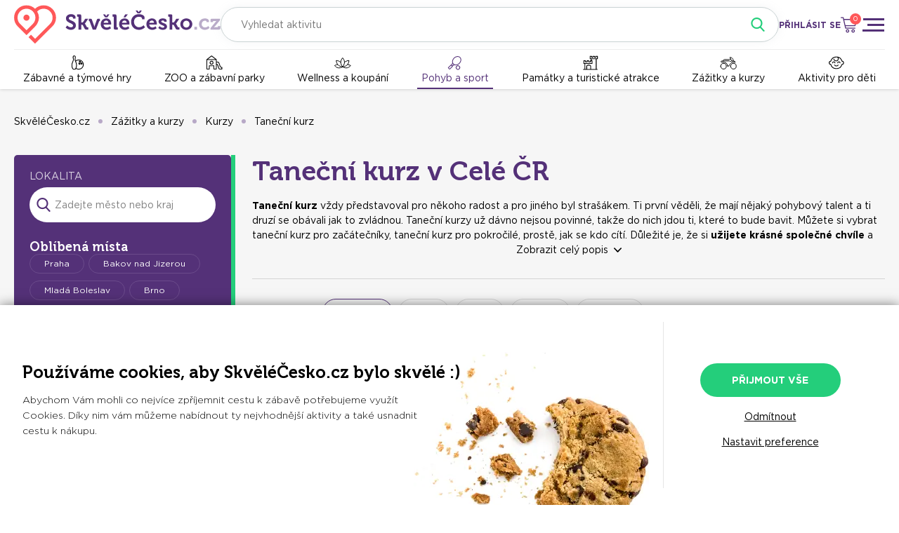

--- FILE ---
content_type: text/html; charset=UTF-8
request_url: https://www.skvelecesko.cz/pohyb-a-sport?id_category%5B%5D=1188&id_category%5B%5D=1085
body_size: 10765
content:
<!DOCTYPE html><html lang="cs" style=""><head><meta charset="utf-8" /><title>Pohyb a sport | SkvěléČesko.cz</title><base href="https://www.skvelecesko.cz/" /><meta name="author" content="SkvěléČesko.cz" /><meta name="robots" content="index,follow" /><meta name="robots" content="max-image-preview:large" />  <meta name="viewport" content="width=device-width, initial-scale=1" /><meta name="theme-color" content="#ff5859" /><meta property="og:site_name" content="SkvěléČesko.cz" /><meta property="og:type" content="article" /><meta property="og:title" content="Pohyb a sport | SkvěléČesko.cz" />  <link rel="canonical" href="https://www.skvelecesko.cz/pohyb-a-sport" /><meta property="og:url" content="https://www.skvelecesko.cz/pohyb-a-sport" />   <meta name="description" content="Sporťáci, pozor! Fitness, jógu, golf, thajský box, badminton, stolní tenis, hokej nebo beach volejbal – to všechno a mnohem víc si u nás můžete zarezervovat v cuku letu." /><meta property="og:description" content="Sporťáci, pozor! Fitness, jógu, golf, thajský box, badminton, stolní tenis, hokej nebo beach volejbal – to všechno a mnohem víc si u nás můžete zarezervovat v cuku letu." />   <link href="inc/css/core.css?v=1768524022" rel="stylesheet" /><link rel="icon" type="image/png" href="favicon-16x16.png" sizes="16x16" /><link rel="icon" type="image/png" href="favicon-32x32.png" sizes="32x32" />  <meta name="p:domain_verify" content="e6227d21b606329cd623c3a662106356" />  <script> window.dataLayer = window.dataLayer || []; function gtag(){dataLayer.push(arguments);} gtag('consent', 'default', { ad_user_data: 'denied', ad_personalization: 'denied', ad_storage: 'denied', analytics_storage: 'denied', security_storage: 'granted' }); gtag('consent', 'update', { ad_user_data: 'denied', ad_personalization: 'denied', ad_storage: 'denied', analytics_storage: 'denied' }); gtag('js', new Date()); gtag('config', 'G-FYPXDH5P4B'); (function(w,d,s,l,i){w[l]=w[l]||[];w[l].push({'gtm.start': new Date().getTime(),event:'gtm.js'});var f=d.getElementsByTagName(s)[0], j=d.createElement(s),dl=l!='dataLayer'?'&l='+l:'';j.async=true;j.src= 'https://www.googletagmanager.com/gtm.js?id='+i+dl;f.parentNode.insertBefore(j,f); })(window,document,'script','dataLayer','GTM-TDZGVTT'); </script><script async src="https://www.googletagmanager.com/gtag/js?id=G-FYPXDH5P4B"></script>  <script> !function(f,b,e,v,n,t,s) {if(f.fbq)return;n=f.fbq=function(){n.callMethod? n.callMethod.apply(n,arguments):n.queue.push(arguments)}; if(!f._fbq)f._fbq=n;n.push=n;n.loaded=!0;n.version='2.0'; n.queue=[];t=b.createElement(e);t.async=!0; t.src=v;s=b.getElementsByTagName(e)[0]; s.parentNode.insertBefore(t,s)}(window, document,'script', 'https://connect.facebook.net/en_US/fbevents.js'); fbq('consent', 'revoke'); fbq('init', '323682872340839'); fbq('track', 'PageView');  </script><script> var seznam_retargeting_id = 104591; var rc = rc || {}; rc.consent = 0; </script><script src="https://c.imedia.cz/js/retargeting.js"></script><script> window.smartlook||(function(d) { var o=smartlook=function(){ o.api.push(arguments)},h=d.getElementsByTagName('head')[0]; var c=d.createElement('script');o.api=new Array();c.async=true;c.type='text/javascript'; c.charset='utf-8';c.src='https://web-sdk.smartlook.com/recorder.js';h.appendChild(c); })(document); smartlook('init', '6590377543e6fb36219c0da4d7a8cc91a9466a5b', { cookies: false, region: 'eu' }); </script><script>  window.uetq = window.uetq || []; window.uetq.push('consent', 'default', { ad_storage: 'denied' }); window.uetq.push('consent', 'update', { ad_storage: 'denied' }); (function(w,d,t,r,u) { var f,n,i; w[u]=w[u]||[],f=function() { var o={ti:"343132807", enableAutoSpaTracking: true}; o.q=w[u],w[u]=new UET(o),w[u].push("pageLoad") }, n=d.createElement(t),n.src=r,n.async=1,n.onload=n.onreadystatechange=function() { var s=this.readyState; s&&s!=="loaded"&&s!=="complete"||(f(),n.onload=n.onreadystatechange=null) }, i=d.getElementsByTagName(t)[0],i.parentNode.insertBefore(n,i) }) (window,document,"script","//bat.bing.com/bat.js","uetq"); </script><script async src="inc/js/core.js?v=1768524022"></script> </head><body class=""><noscript><iframe src="https://www.googletagmanager.com/ns.html?id=GTM-TDZGVTT" height="0" width="0" style="display:none;visibility:hidden"></iframe></noscript>   <div class="main-menu x-mousedrag"><a class="close" href="javascript:" x:fn="menuToggle"></a><div class="title">Rezervace aktivit</div>   <a class="link folder" href="zabavne-a-tymove-hry" x:fn="folderToggle">Zábavné a týmové hry</a><div class="folder-content blind"><a class="link sub" href="zabavne-a-tymove-hry">Všechny podkategorie</a>  <a class="link sub" href="zabavne-a-tymove-hry?id_category[]=1207&amp;id_category[]=1107">Bowling</a>  <a class="link sub" href="zabavne-a-tymove-hry?id_category[]=1207&amp;id_category[]=1208">Golf pro partu</a>  <a class="link sub" href="zabavne-a-tymove-hry?id_category[]=1207&amp;id_category[]=1103">Hospodský kvíz</a>  <a class="link sub" href="zabavne-a-tymove-hry?id_category[]=1207&amp;id_category[]=1104">Laser game</a>  <a class="link sub" href="zabavne-a-tymove-hry?id_category[]=1207&amp;id_category[]=1108">Lukohra</a>  <a class="link sub" href="zabavne-a-tymove-hry?id_category[]=1207&amp;id_category[]=1148">Motokáry</a>  <a class="link sub" href="zabavne-a-tymove-hry?id_category[]=1207&amp;id_category[]=1234">Nerf</a>  <a class="link sub" href="zabavne-a-tymove-hry?id_category[]=1207&amp;id_category[]=1191">Netradiční hry pro partu</a>  <a class="link sub" href="zabavne-a-tymove-hry?id_category[]=1207&amp;id_category[]=1190">Paintball a airsoft</a>  <a class="link sub" href="zabavne-a-tymove-hry?id_category[]=1207&amp;id_category[]=1210">Sport pro partu</a>  <a class="link sub" href="zabavne-a-tymove-hry?id_category[]=1207&amp;id_category[]=1246">Teambuildingy a skupinové aktivity</a>  <a class="link sub" href="zabavne-a-tymove-hry?id_category[]=1207&amp;id_category[]=1189">Únikové hry</a>  </div>    <a class="link folder" href="zoo-a-zabavni-parky" x:fn="folderToggle">ZOO a zábavní parky</a><div class="folder-content blind"><a class="link sub" href="zoo-a-zabavni-parky">Všechny podkategorie</a>  <a class="link sub" href="zoo-a-zabavni-parky?id_category[]=1206&amp;id_category[]=1203">Lanová a sportovní centra</a>  <a class="link sub" href="zoo-a-zabavni-parky?id_category[]=1206&amp;id_category[]=1204">Zábavně vzdělávací parky</a>  <a class="link sub" href="zoo-a-zabavni-parky?id_category[]=1206&amp;id_category[]=1202">Zábavní parky a dětská centra</a>  <a class="link sub" href="zoo-a-zabavni-parky?id_category[]=1206&amp;id_category[]=1205">ZOO a farmaparky</a>  </div>    <a class="link folder" href="wellness-a-koupani" x:fn="folderToggle">Wellness a koupání</a><div class="folder-content blind"><a class="link sub" href="wellness-a-koupani">Všechny podkategorie</a>  <a class="link sub" href="wellness-a-koupani?id_category[]=1171&amp;id_category[]=1169">Aquaparky, bazény a koupaliště</a>  <a class="link sub" href="wellness-a-koupani?id_category[]=1171&amp;id_category[]=1004">Kosmetické služby</a>  <a class="link sub" href="wellness-a-koupani?id_category[]=1171&amp;id_category[]=1005">Masáže</a>  <a class="link sub" href="wellness-a-koupani?id_category[]=1171&amp;id_category[]=1007">Solárium</a>  <a class="link sub" href="wellness-a-koupani?id_category[]=1171&amp;id_category[]=1008">Solná jeskyně</a>  <a class="link sub" href="wellness-a-koupani?id_category[]=1171&amp;id_category[]=1170">Wellness centra, sauny a vířivky</a>  </div>    <a class="link folder" href="pohyb-a-sport" x:fn="folderToggle">Pohyb a sport</a><div class="folder-content blind"><a class="link sub" href="pohyb-a-sport">Všechny podkategorie</a>  <a class="link sub" href="pohyb-a-sport?id_category[]=1188&amp;id_category[]=1176">Bojové sporty</a>  <a class="link sub" href="pohyb-a-sport?id_category[]=1188&amp;id_category[]=1186">Cyklistika, koloběžky a rekreační sporty</a>  <a class="link sub" href="pohyb-a-sport?id_category[]=1188&amp;id_category[]=1175">Fitness</a>  <a class="link sub" href="pohyb-a-sport?id_category[]=1188&amp;id_category[]=1177">Golf a minigolf</a>  <a class="link sub" href="pohyb-a-sport?id_category[]=1188&amp;id_category[]=1183">Gymnastické sporty</a>  <a class="link sub" href="pohyb-a-sport?id_category[]=1188&amp;id_category[]=1179">Kolektivní sporty</a>  <a class="link sub" href="pohyb-a-sport?id_category[]=1188&amp;id_category[]=1181">Kulečník a šipky</a>  <a class="link sub" href="pohyb-a-sport?id_category[]=1188&amp;id_category[]=1182">Lezení</a>  <a class="link sub" href="pohyb-a-sport?id_category[]=1188&amp;id_category[]=1212">Půjčovny</a>  <a class="link sub" href="pohyb-a-sport?id_category[]=1188&amp;id_category[]=1178">Raketové sporty</a>  <a class="link sub" href="pohyb-a-sport?id_category[]=1188&amp;id_category[]=1070">Rybaření</a>  <a class="link sub" href="pohyb-a-sport?id_category[]=1188&amp;id_category[]=1184">Šachy a šachové kurzy</a>  <a class="link sub" href="pohyb-a-sport?id_category[]=1188&amp;id_category[]=1085">Taneční kurz</a>  <a class="link sub" href="pohyb-a-sport?id_category[]=1188&amp;id_category[]=1187">Vodní sporty</a>  <a class="link sub" href="pohyb-a-sport?id_category[]=1188&amp;id_category[]=1185">Výlety a procházky</a>  <a class="link sub" href="pohyb-a-sport?id_category[]=1188&amp;id_category[]=1180">Zimní sporty</a>  </div>    <a class="link folder" href="pamatky-a-turisticke-atrakce" x:fn="folderToggle">Památky a turistické atrakce</a><div class="folder-content blind"><a class="link sub" href="pamatky-a-turisticke-atrakce">Všechny podkategorie</a>  <a class="link sub" href="pamatky-a-turisticke-atrakce?id_category[]=1174&amp;id_category[]=1172">Hrady, zámky a památky</a>  <a class="link sub" href="pamatky-a-turisticke-atrakce?id_category[]=1174&amp;id_category[]=1173">Muzea a galerie</a>  <a class="link sub" href="pamatky-a-turisticke-atrakce?id_category[]=1174&amp;id_category[]=1023">Prohlídka jeskyní</a>  </div>    <a class="link folder" href="zazitky-a-kurzy" x:fn="folderToggle">Zážitky a kurzy</a><div class="folder-content blind"><a class="link sub" href="zazitky-a-kurzy">Všechny podkategorie</a>  <a class="link sub" href="zazitky-a-kurzy?id_category[]=1200&amp;id_category[]=1133">Akce</a>  <a class="link sub" href="zazitky-a-kurzy?id_category[]=1200&amp;id_category[]=1195">Auto-moto zážitky</a>  <a class="link sub" href="zazitky-a-kurzy?id_category[]=1200&amp;id_category[]=1197">Čtyřkolky</a>  <a class="link sub" href="zazitky-a-kurzy?id_category[]=1200&amp;id_category[]=1209">Degustační zážitky</a>  <a class="link sub" href="zazitky-a-kurzy?id_category[]=1200&amp;id_category[]=1233">Exkurze</a>  <a class="link sub" href="zazitky-a-kurzy?id_category[]=1200&amp;id_category[]=1199">Kurzy</a>  <a class="link sub" href="zazitky-a-kurzy?id_category[]=1200&amp;id_category[]=1148">Motokáry</a>  <a class="link sub" href="zazitky-a-kurzy?id_category[]=1200&amp;id_category[]=1196">Segway</a>  <a class="link sub" href="zazitky-a-kurzy?id_category[]=1200&amp;id_category[]=1194">Virtuální realita a simulátory</a>  <a class="link sub" href="zazitky-a-kurzy?id_category[]=1200&amp;id_category[]=1198">Zážitkové střílení</a>  <a class="link sub" href="zazitky-a-kurzy?id_category[]=1200&amp;id_category[]=1211">Zážitky na vodě</a>  <a class="link sub" href="zazitky-a-kurzy?id_category[]=1200&amp;id_category[]=1193">Zážitky se zvířaty</a>  <a class="link sub" href="zazitky-a-kurzy?id_category[]=1200&amp;id_category[]=1192">Zážitky ve vzduchu</a>  </div>    <a class="link folder" href="aktivity-pro-deti-a-rodinu" x:fn="folderToggle">Aktivity pro děti</a><div class="folder-content blind"><a class="link sub" href="aktivity-pro-deti-a-rodinu">Všechny podkategorie</a>  <a class="link sub" href="aktivity-pro-deti-a-rodinu?id_category[]=1201&amp;id_category[]=1169">Aquaparky, bazény a koupaliště</a>  <a class="link sub" href="aktivity-pro-deti-a-rodinu?id_category[]=1201&amp;id_category[]=1216">Dětská hřiště a zábavní parky</a>  <a class="link sub" href="aktivity-pro-deti-a-rodinu?id_category[]=1201&amp;id_category[]=1213">Dětská muzea a galerie</a>  <a class="link sub" href="aktivity-pro-deti-a-rodinu?id_category[]=1201&amp;id_category[]=1215">Golf pro děti</a>  <a class="link sub" href="aktivity-pro-deti-a-rodinu?id_category[]=1201&amp;id_category[]=1217">Lanová centra, jump arény a sportovní parky</a>  <a class="link sub" href="aktivity-pro-deti-a-rodinu?id_category[]=1201&amp;id_category[]=1218">Naučná zábava</a>  <a class="link sub" href="aktivity-pro-deti-a-rodinu?id_category[]=1201&amp;id_category[]=1240">Únikové hry pro děti</a>  <a class="link sub" href="aktivity-pro-deti-a-rodinu?id_category[]=1201&amp;id_category[]=1205">ZOO a farmaparky</a>  </div>    <div class="separator"></div><div class="title">Pro zákazníky</div>  <a class="link" href="benefitni-programy">Benefitní programy</a>  <a class="link" href="co-je-skvelecesko-cz">Co je SkvěléČesko.cz</a>  <a class="link" href="jak-uplatnit-poukaz">Jak uplatnit poukaz</a>  <a class="link" href="poukaz">Originální dárkové poukazy</a>  <a class="link" href="ochrana-osobnich-udaju-full">Poučení o zpracování osobních údajů</a>  <a class="link" href="reklamace">Reklamace</a>  <a class="link" href="blog">Tipy na výlet</a>  <a class="link" href="obchodni-podminky-full">Všeobecné obchodní podmínky</a>  <div class="separator"></div><div class="title">Pro partnery</div>  <a class="link" href="prodavejte-na-skvelecesko-cz">Prodávejte na SkvěléČesko.cz</a>  <a class="link" href="booqito">Booqito – Moderní komplexní systém pro volnočasové aktivity</a>  <a class="link" href="affiliate-program">Affiliate program</a>  <a class="link" href="certifikovany-partner">Certifikovaný partner</a>  <a href="javascript:" class="title folder" x:fn="folderToggle">SkvěléČesko.cz</a><div class="folder-content blind">  <a class="link" href="kde-nas-najdete">Kde všude jsme</a>  <a class="link" href="kontakty">Kontakty</a>  <a class="link" href="ochrana-osobnich-udaju">Poučení o zpracování osobních údajů</a>  <a class="link" href="obchodni-podminky">Všeobecné obchodní podmínky</a>  <a class="link" href="pro-media">Pro média</a>  </div>  </div><header class="header"><div class="wrapper"><div class="top"><a class="logo" href="./" title="SkvěléČesko.cz - online rezervace aktivit"></a>  <div class="fulltext" x:controller:context=".x-controller.activities">  <div class="fw-select select-filterable fi-search fixed-bubbles" x:options:id="search" x:bubble:bodyclass="bub-fulltext"><input type="text" name="search" class="js-setstate input input-value" value="" placeholder="Vyhledat aktivitu" x:change:fn="fulltextChange" /><div class="dropdown dropdown-fullscreen blind"><div class="dropdown-header"><a class="close" href="javascript:" x:fn="bubbleClose"></a> Vyhledávání </div><div class="dropdown-content"><div class="filter fullscreen-filter"><input type="text" class="select-input-filter-2" placeholder="Vyhledejte konkrétní aktivitu" /></div><ul class="options">  </ul></div></div></div>  </div>  <a class="search-icon" href="javascript:" x:fn="phoneSearch"></a>  <a class="login-icon" href="javascript:" x:fn="login"></a><a class="login-link" href="javascript:" x:fn="login">PŘIHLÁSIT SE</a>  <a class="cart" href="javascript:" x:fn="cartPopup"><div class="cart-qty-count">0</div></a><a class="menu-open" href="javascript:" x:fn="menuToggle" title="Zobrazit menu"></a></div><div class="-af">  <a class="item icon-1207" href="zabavne-a-tymove-hry">Zábavné a týmové hry</a>  <a class="item icon-1206" href="zoo-a-zabavni-parky">ZOO a zábavní parky</a>  <a class="item icon-1171" href="wellness-a-koupani">Wellness a koupání</a>  <a class="item icon-1188 active" href="pohyb-a-sport">Pohyb a sport</a>  <a class="item icon-1174" href="pamatky-a-turisticke-atrakce">Památky a turistické atrakce</a>  <a class="item icon-1200" href="zazitky-a-kurzy">Zážitky a kurzy</a>  <a class="item icon-1201" href="aktivity-pro-deti-a-rodinu">Aktivity pro děti</a>  </div></div></header><div class="header-spacer"></div>      <div class="x-controller activities" x:controller:keepscroll x:controller:id="1" id="x1" data-state="{&quot;id_category&quot;:[1188,1085],&quot;id_operator&quot;:[],&quot;category&quot;:[],&quot;target&quot;:[],&quot;place&quot;:[],&quot;weather&quot;:[],&quot;eg_category&quot;:[],&quot;theme&quot;:[],&quot;language&quot;:[],&quot;game_type_3&quot;:[]}"><div class="wrapper"><ul class="-_y"><li><a class="-_z" href="./">SkvěléČesko.cz</a></li> <li><a class="-_z" href="zazitky-a-kurzy">Zážitky a kurzy</a><div class="-_0 blind"> <div><a href="aktivity-pro-deti-a-rodinu" class="-_1">Aktivity pro děti</a></div>  <div><a href="pamatky-a-turisticke-atrakce" class="-_1">Památky a turistické atrakce</a></div>  <div><a href="pohyb-a-sport" class="-_1">Pohyb a sport</a></div>  <div><a href="wellness-a-koupani" class="-_1">Wellness a koupání</a></div>  <div><a href="zabavne-a-tymove-hry" class="-_1">Zábavné a týmové hry</a></div>  <div><a href="zazitky-a-kurzy" class="-_1 active">Zážitky a kurzy</a></div>  <div><a href="zoo-a-zabavni-parky" class="-_1">ZOO a zábavní parky</a></div> </div></li><li><a class="-_z" href="kurzy">Kurzy</a><div class="-_0 blind"> <div><a href="akce" class="-_1">Akce</a></div>  <div><a href="auto-moto-zazitky" class="-_1">Auto-moto zážitky</a></div>  <div><a href="ctyrkolky" class="-_1">Čtyřkolky</a></div>  <div><a href="degustacni-zazitky" class="-_1">Degustační zážitky</a></div>  <div><a href="exkurze" class="-_1">Exkurze</a></div>  <div><a href="kurzy" class="-_1 active">Kurzy</a></div>  <div><a href="motokary" class="-_1">Motokáry</a></div>  <div><a href="segway" class="-_1">Segway</a></div>  <div><a href="virtualni-realita-a-simulatory" class="-_1">Virtuální realita a simulátory</a></div>  <div><a href="zazitkove-strileni" class="-_1">Zážitkové střílení</a></div>  <div><a href="zazitky-na-vode" class="-_1">Zážitky na vodě</a></div>  <div><a href="zazitky-se-zviraty" class="-_1">Zážitky se zvířaty</a></div>  <div><a href="zazitky-ve-vzduchu" class="-_1">Zážitky ve vzduchu</a></div> </div></li><li><a class="-_z" href="tanecni-kurz">Taneční kurz</a><div class="-_0 blind"> <div><a href="baristicky-kurz" class="-_1">Baristický kurz</a></div>  <div><a href="barmansky-kurz" class="-_1">Barmanský kurz</a></div>  <div><a href="ferrata-kurz" class="-_1">Ferrata kurz</a></div>  <div><a href="kiting-kurz" class="-_1">Kiting kurz</a></div>  <div><a href="kurz-fotografovani" class="-_1">Kurz fotografování</a></div>  <div><a href="kurz-jezdectvi-na-koni" class="-_1">Kurz jízdy na koni</a></div>  <div><a href="kurz-keramiky" class="-_1">Kurz keramiky</a></div>  <div><a href="kurz-kresleni" class="-_1">Kurz kreslení</a></div>  <div><a href="kurz-lezeni-na-skalach" class="-_1">Kurz lezení na skalách</a></div>  <div><a href="kurz-lezeni-na-stene" class="-_1">Kurz lezení na stěně</a></div>  <div><a href="kurz-lukostrelby" class="-_1">Kurz lukostřelby</a></div>  <div><a href="kurz-masaze" class="-_1">Kurz masáží</a></div>  <div><a href="kurz-plavby-vzduchem" class="-_1">Kurz plavby vzduchem</a></div>  <div><a href="kurz-potapeni" class="-_1">Kurz potápění</a></div>  <div><a href="kurz-preziti" class="-_1">Kurz přežití</a></div>  <div><a href="kurz-rizeni" class="-_1">Kurz řízení</a></div>  <div><a href="kurz-sebeobrany" class="-_1">Kurz sebeobrany</a></div>  <div><a href="kurz-strelby" class="-_1">Kurz střelby</a></div>  <div><a href="kurz-sermu" class="-_1">Kurz šermu</a></div>  <div><a href="kurz-vareni" class="-_1">Kurz vaření</a></div>  <div><a href="kurz-veslovani" class="-_1">Kurz veslování</a></div>  <div><a href="kurz-windsurfingu" class="-_1">Kurz windsurfingu</a></div>  <div><a href="lavinovy-kurz" class="-_1">Lavinový kurz</a></div>  <div><a href="lyzarsky-kurz" class="-_1">Lyžařský kurz</a></div>  <div><a href="paddleboard-kurz" class="-_1">Paddleboard kurz</a></div>  <div><a href="remeslny-kurz" class="-_1">Řemeslný kurz</a></div>  <div><a href="skialpovy-kurz" class="-_1">Skialpový kurz</a></div>  <div><a href="sneznicovy-kurz" class="-_1">Sněžnicový kurz</a></div>  <div><a href="snowkiting-kurz" class="-_1">Snowkiting kurz</a></div>  <div><a href="sachovy-kurz" class="-_1">Šachový kurz</a></div>  <div><a href="tanecni-kurz" class="-_1 active">Taneční kurz</a></div>  <div><a href="workshopy" class="-_1">Workshopy</a></div> </div></li> </ul></div><div class="wrapper wrapper-activities"><div class="filters"><div class="filters-header"><a class="close" href="javascript:" x:fn="filtersToggle"></a> Filtry </div><div class="filters-content scrollable">  <div class="-bn"><div class="label">LOKALITA</div><div class="-bf">  <div class="fw-select select-filterable fi-region" x:options:id="region"><a href="javascript:" class="input"><span class="input-placeholder">Zadejte město nebo kraj</span></a><input type="text" class="select-input-filter" placeholder="Napište název lokality" /><input type="hidden" name="region" class="input-value js-change-exec js-setstate" value="" x:change:fn="regionChange" /><div class="dropdown dropdown-fullscreen blind"><div class="dropdown-header"><a class="close" href="javascript:" x:fn="bubbleClose"></a> Lokalita </div><div class="dropdown-content"><div class="filter fullscreen-filter"><input type="text" class="select-input-filter-2" placeholder="Zadejte název města či kraje" /></div><ul class="options">  <li class="item" data-v="-1" xa="Moje poloha"><div class="my-location">Moje poloha</div></li>  <li class="item" data-v="3100" xa="Praha"><div class="location-autocomplete default"><strong>Praha</strong><span>okres</span><div class="arrow"></div></div></li>  <li class="item" data-v="3702" xa="Brno-město"><div class="location-autocomplete default"><strong>Brno-město</strong><span>okres</span><div class="arrow"></div></div></li>  <li class="item" data-v="3806" xa="Opava"><div class="location-autocomplete default"><strong>Opava</strong><span>okres</span><div class="arrow"></div></div></li>  <li class="item" data-v="3505" xa="Liberec"><div class="location-autocomplete default"><strong>Liberec</strong><span>okres</span><div class="arrow"></div></div></li>  <li class="item" data-v="27" xa="Středočeský kraj"><div class="location-autocomplete default"><strong>Středočeský kraj</strong><span>kraj</span><div class="arrow"></div></div></li>  </ul></div></div></div>  </div><div class="subtitle">Oblíbená místa</div><div class="places short">  <a class="item js-exec js-setstate" href="javascript:" data-state="region=554782">Praha</a>  <a class="item js-exec js-setstate" href="javascript:" data-state="region=535427">Bakov nad Jizerou</a>  <a class="item js-exec js-setstate" href="javascript:" data-state="region=535419">Mladá Boleslav</a>  <a class="item js-exec js-setstate" href="javascript:" data-state="region=582786">Brno</a>  <a class="item js-exec js-setstate" href="javascript:" data-state="region=584291">Břeclav</a>  <a class="item js-exec js-setstate" href="javascript:" data-state="region=584649">Mikulov</a>  <a class="item js-exec js-setstate" href="javascript:" data-state="region=555134">Pardubice</a>  <a class="item js-exec js-setstate" href="javascript:" data-state="region=586099">Čejč</a>  <a class="item js-exec js-setstate" href="javascript:" data-state="region=586161">Dubňany</a>  <a class="item js-exec js-setstate" href="javascript:" data-state="region=584452">Hlohovec</a>  <a class="item js-exec js-setstate" href="javascript:" data-state="region=586021">Hodonín</a>  <a class="item js-exec js-setstate" href="javascript:" data-state="region=558443">Ladná</a>  <a class="item js-exec js-setstate" href="javascript:" data-state="region=584622">Lanžhot</a>  <a class="item js-exec js-setstate" href="javascript:" data-state="region=584631">Lednice</a>  <a class="item js-exec js-setstate" href="javascript:" data-state="region=563889">Liberec</a>  <a class="item js-exec js-setstate" href="javascript:" data-state="region=586374">Mikulčice</a>  <a class="item js-exec js-setstate" href="javascript:" data-state="region=586382">Milotice</a>  <a class="item js-exec js-setstate" href="javascript:" data-state="region=584673">Moravský Žižkov</a>  <a class="item js-exec js-setstate" href="javascript:" data-state="region=586412">Mutěnice</a>  <a class="item js-exec js-setstate" href="javascript:" data-state="region=554821">Ostrava</a>  <a class="item js-exec js-setstate" href="javascript:" data-state="region=584797">Podivín</a>  <a class="item js-exec js-setstate" href="javascript:" data-state="region=586498">Prušánky</a>  <a class="item js-exec js-setstate" href="javascript:" data-state="region=584860">Rakvice</a>  <a class="item js-exec js-setstate" href="javascript:" data-state="region=584878">Sedlec</a>  <a class="item js-exec js-setstate" href="javascript:" data-state="region=579025">Trutnov</a>  <a class="item js-exec js-setstate" href="javascript:" data-state="region=584941">Tvrdonice</a>  <a class="item js-exec js-setstate" href="javascript:" data-state="region=584959">Týnec</a>  <a class="item js-exec js-setstate" href="javascript:" data-state="region=585017">Velké Pavlovice</a>  </div><a class="more" href="javascript:" x:fn="placesMore">více oblíbených míst</a></div>  <div class="other">        <div class="group expanded"><a class="caption" href="javascript:" x:fn="groupToggle">POČASÍ</a>  <a class="arrow" href="javascript:" x:fn="groupToggle"></a></div><div class="group-content"><div class="weather"><label class="icon-checkbox"><input class="js-change-exec js-setstate" type="checkbox" name="weather[]" value="1" x:type="number" /><div class="icon sunny"></div></label><label class="icon-checkbox"><input class="js-change-exec js-setstate" type="checkbox" name="weather[]" value="2" x:type="number" /><div class="icon cloudy"></div></label><label class="icon-checkbox"><input class="js-change-exec js-setstate" type="checkbox" name="weather[]" value="4" x:type="number" /><div class="icon rainy"></div></label><label class="icon-checkbox"><input class="js-change-exec js-setstate" type="checkbox" name="weather[]" value="16" x:type="number" /><div class="icon windy"></div></label><label class="icon-checkbox"><input class="js-change-exec js-setstate" type="checkbox" name="weather[]" value="8" x:type="number" /><div class="icon snowy"></div></label></div></div><div class="-bo"></div>  <div class="group expanded"><a class="caption" href="javascript:" x:fn="groupToggle">MÍSTO KONÁNÍ</a>  <a class="arrow" href="javascript:" x:fn="groupToggle"></a></div><div class="group-content">  <label class="checkbox"><input class="js-change-exec js-setstate" type="checkbox" name="place[]" value="18" x:type="number"  /><span class="icon"></span><span class="text">on-line</span></label>  <label class="checkbox"><input class="js-change-exec js-setstate" type="checkbox" name="place[]" value="17" x:type="number"  /><span class="icon"></span><span class="text">venkovní</span></label>  <label class="checkbox"><input class="js-change-exec js-setstate" type="checkbox" name="place[]" value="16" x:type="number"  /><span class="icon"></span><span class="text">vnitřní</span></label>  </div>  <div class="-bo"></div><div class="group expanded"><a class="caption" href="javascript:" x:fn="groupToggle">CÍLOVÁ SKUPINA</a>  <a class="arrow" href="javascript:" x:fn="groupToggle"></a></div><div class="group-content">  <label class="checkbox"><input class="js-change-exec js-setstate" type="checkbox" name="target[]" value="15" x:type="number"  /><span class="icon"></span><span class="text">děti</span></label>  <label class="checkbox"><input class="js-change-exec js-setstate" type="checkbox" name="target[]" value="7" x:type="number"  /><span class="icon"></span><span class="text">jednotlivec</span></label>  <label class="checkbox"><input class="js-change-exec js-setstate" type="checkbox" name="target[]" value="8" x:type="number"  /><span class="icon"></span><span class="text">páry</span></label>  <label class="checkbox"><input class="js-change-exec js-setstate" type="checkbox" name="target[]" value="9" x:type="number"  /><span class="icon"></span><span class="text">rodina</span></label>  <label class="checkbox"><input class="js-change-exec js-setstate" type="checkbox" name="target[]" value="10" x:type="number"  /><span class="icon"></span><span class="text">skupina</span></label>  </div>   <input class="js-change-exec js-setstate fi-location" type="hidden" name="location" value="" /></div></div><div class="filters-footer"><a class="bt" href="javascript:" x:fn="filtersToggle">FILTROVAT</a></div><div class="ta-c">  <a class="toggle-map js-exec js-setstate" href="javascript:" data-state="view=1">zobrazit výpis na mapě</a>  </div></div><div class="right"><div class="-bj">  <div class="region field"><div class="label">Lokalita</div>  <div class="fw-select select-filterable fi-region" x:options:id="region"><a href="javascript:" class="input"><span class="input-placeholder">Zadejte město nebo kraj</span></a><input type="text" class="select-input-filter" placeholder="Napište název lokality" /><input type="hidden" name="region" class="input-value js-change-exec js-setstate" value="" x:change:fn="regionChange" /><div class="dropdown dropdown-fullscreen blind"><div class="dropdown-header"><a class="close" href="javascript:" x:fn="bubbleClose"></a> Lokalita </div><div class="dropdown-content"><div class="filter fullscreen-filter"><input type="text" class="select-input-filter-2" placeholder="Zadejte název města či kraje" /></div><ul class="options">  <li class="item" data-v="-1" xa="Moje poloha"><div class="my-location">Moje poloha</div></li>  <li class="item" data-v="3100" xa="Praha"><div class="location-autocomplete default"><strong>Praha</strong><span>okres</span><div class="arrow"></div></div></li>  <li class="item" data-v="3702" xa="Brno-město"><div class="location-autocomplete default"><strong>Brno-město</strong><span>okres</span><div class="arrow"></div></div></li>  <li class="item" data-v="3806" xa="Opava"><div class="location-autocomplete default"><strong>Opava</strong><span>okres</span><div class="arrow"></div></div></li>  <li class="item" data-v="3505" xa="Liberec"><div class="location-autocomplete default"><strong>Liberec</strong><span>okres</span><div class="arrow"></div></div></li>  <li class="item" data-v="27" xa="Středočeský kraj"><div class="location-autocomplete default"><strong>Středočeský kraj</strong><span>kraj</span><div class="arrow"></div></div></li>  </ul></div></div></div>  </div><div class="date field"><div class="label">Datum</div>  <div class="fw-dropdown multi-date x-service js-change-exec js-setstate" x:service="SvMultiDate" data-sender="date-ext"><a href="javascript:" class="input icon-date"><span class="input-placeholder">Kdykoliv</span><span class="input-choice"></span></a><div class="dropdown dropdown-fullscreen blind"><div class="dropdown-header"><a class="close" href="javascript:" x:fn="bubbleClose"></a> Datum </div><div class="dropdown-content"><div class="fx"><div class="from"><div class="date-input"> Datum od <input type="text" class="input-small fi-date_from" name="date_from" value="" readonly /></div></div><div class="to"><div class="date-input"> Datum do <input type="text" class="input-small fi-date_to" name="date_to" value="" readonly /></div></div></div><div class="fx"><div class="from"><div class="calendar-view"></div></div><div class="to"><div class="calendar-view"></div></div></div></div><div class="dropdown-footer"><a class="bt-anytime" href="javascript:">Nezadávat datum</a><a class="bt-close" href="javascript:">POTVRDIT DATUM</a></div></div></div>  </div>  <a class="filters-toggle" href="javascript:" x:fn="filtersToggle"></a>  </div><div class="-bc">  <div class="-bi">  <h1 class="title">   Taneční kurz    v Celé ČR  </h1>    <div class="shorted auto-shorted"> <p><strong>Taneční kurz</strong> vždy představoval pro někoho radost a pro jiného byl strašákem. Ti první věděli, že mají nějaký pohybový talent a ti druzí se obávali jak to zvládnou. Taneční kurzy už dávno nejsou povinné, takže do nich jdou ti, které to bude bavit. Můžete si vybrat taneční kurz pro začátečníky, taneční kurz pro pokročilé, prostě, jak se kdo cítí. Důležité je, že si<strong> užijete krásné společné chvíle</strong> a ve společnosti stejně naladěných lidí. Hledání není složité. Mohou pomoci slova jak Taneční kurz Praha, Taneční kurz Brno či Taneční kurz Ostrava. A úplně nejjednodušší varianta je nahlédnout do naší nabídky. Vyberte si klasický taneční kurz nebo nějaký specializovaný taneční kurz. To už záleží na vás.</p> </div><div class="ta-c"><a class="shorted-toggle" href="javascript:" x:fn="shortedToggle">Zobrazit celý popis</a></div>  </div><div class="-bf">  <div class="fw-select select-filterable fi-region" x:options:id="region"><a href="javascript:" class="input"><span class="input-placeholder">Zadejte město nebo kraj</span></a><input type="text" class="select-input-filter" placeholder="Napište název lokality" /><input type="hidden" name="region" class="input-value js-change-exec js-setstate" value="" x:change:fn="regionChange" /><div class="dropdown dropdown-fullscreen blind"><div class="dropdown-header"><a class="close" href="javascript:" x:fn="bubbleClose"></a> Lokalita </div><div class="dropdown-content"><div class="filter fullscreen-filter"><input type="text" class="select-input-filter-2" placeholder="Zadejte název města či kraje" /></div><ul class="options">  <li class="item" data-v="-1" xa="Moje poloha"><div class="my-location">Moje poloha</div></li>  <li class="item" data-v="3100" xa="Praha"><div class="location-autocomplete default"><strong>Praha</strong><span>okres</span><div class="arrow"></div></div></li>  <li class="item" data-v="3702" xa="Brno-město"><div class="location-autocomplete default"><strong>Brno-město</strong><span>okres</span><div class="arrow"></div></div></li>  <li class="item" data-v="3806" xa="Opava"><div class="location-autocomplete default"><strong>Opava</strong><span>okres</span><div class="arrow"></div></div></li>  <li class="item" data-v="3505" xa="Liberec"><div class="location-autocomplete default"><strong>Liberec</strong><span>okres</span><div class="arrow"></div></div></li>  <li class="item" data-v="27" xa="Středočeský kraj"><div class="location-autocomplete default"><strong>Středočeský kraj</strong><span>kraj</span><div class="arrow"></div></div></li>  </ul></div></div></div>  <input type="hidden" name="location" class="fi-location" /><div class="places">  <a class="item js-exec js-setstate" href="javascript:" data-state="region=554782">Praha</a>  <a class="item js-exec js-setstate" href="javascript:" data-state="region=535427">Bakov nad Jizerou</a>  <a class="item js-exec js-setstate" href="javascript:" data-state="region=535419">Mladá Boleslav</a>  <a class="item js-exec js-setstate" href="javascript:" data-state="region=582786">Brno</a>  <a class="item js-exec js-setstate" href="javascript:" data-state="region=584291">Břeclav</a>  <a class="item js-exec js-setstate" href="javascript:" data-state="region=584649">Mikulov</a>  <a class="item js-exec js-setstate" href="javascript:" data-state="region=555134">Pardubice</a>  <a class="item js-exec js-setstate" href="javascript:" data-state="region=586099">Čejč</a>  <a class="item js-exec js-setstate" href="javascript:" data-state="region=586161">Dubňany</a>  <a class="item js-exec js-setstate" href="javascript:" data-state="region=584452">Hlohovec</a>  <a class="item js-exec js-setstate" href="javascript:" data-state="region=586021">Hodonín</a>  <a class="item js-exec js-setstate" href="javascript:" data-state="region=558443">Ladná</a>  <a class="item js-exec js-setstate" href="javascript:" data-state="region=584622">Lanžhot</a>  <a class="item js-exec js-setstate" href="javascript:" data-state="region=584631">Lednice</a>  <a class="item js-exec js-setstate" href="javascript:" data-state="region=563889">Liberec</a>  <a class="item js-exec js-setstate" href="javascript:" data-state="region=586374">Mikulčice</a>  <a class="item js-exec js-setstate" href="javascript:" data-state="region=586382">Milotice</a>  <a class="item js-exec js-setstate" href="javascript:" data-state="region=584673">Moravský Žižkov</a>  <a class="item js-exec js-setstate" href="javascript:" data-state="region=586412">Mutěnice</a>  <a class="item js-exec js-setstate" href="javascript:" data-state="region=554821">Ostrava</a>  <a class="item js-exec js-setstate" href="javascript:" data-state="region=584797">Podivín</a>  <a class="item js-exec js-setstate" href="javascript:" data-state="region=586498">Prušánky</a>  <a class="item js-exec js-setstate" href="javascript:" data-state="region=584860">Rakvice</a>  <a class="item js-exec js-setstate" href="javascript:" data-state="region=584878">Sedlec</a>  <a class="item js-exec js-setstate" href="javascript:" data-state="region=579025">Trutnov</a>  <a class="item js-exec js-setstate" href="javascript:" data-state="region=584941">Tvrdonice</a>  <a class="item js-exec js-setstate" href="javascript:" data-state="region=584959">Týnec</a>  <a class="item js-exec js-setstate" href="javascript:" data-state="region=585017">Velké Pavlovice</a>  </div></div>   <a class="button-filters" href="javascript:" x:fn="filtersToggle">FILTROVAT</a></div>   <div class="-bk"><strong>Dostupné:</strong><div class="items"><a class="item js-exec js-setstate active" data-state="date=0" href="javascript:">Kdykoliv</a><a class="item js-exec js-setstate" data-state="date=1" href="javascript:">Dnes</a><a class="item js-exec js-setstate" data-state="date=2" href="javascript:">Zítra</a><a class="item js-exec js-setstate" data-state="date=3" href="javascript:">Víkend</a><a class="item" href="javascript:" x:fn="pickDate"> Vybrat … </a></div></div>  <div class="-ah">   <a class="-aj item" href="caminito-praha-kurz-argentinskeho-tanga-a433"><div class="img">  <img src="https://www.skvelecesko.cz/upload/1632232146_6149e2d24b348_424x254.jpg" alt="Caminito Praha - kurz argentinského tanga" loading="lazy" />    </div>  <div class="info"><div class="name">Caminito Praha - kurz argentinského tanga</div>  <div class="fx">    <div class="price"> od <strong>350</strong> Kč </div>   <div class="buy">OBJEDNAT</div>  </div><div class="rating"><div class="label"> Praha </div>  <div class="-z6"> 5.0 <div class="star full"></div> <div class="star full"></div> <div class="star full"></div> <div class="star full"></div> <div class="star full"></div> </div>  </div></div></a>   <a class="-aj item" href="technika-tance-flamenca-online-kurz-a1345"><div class="img">  <img src="https://www.skvelecesko.cz/upload/1626679994_60f52aba0e615_424x254.jpg" alt="Technika tance flamenca - online kurz" loading="lazy" />   <div class="-ak green">DNES VOLNÉ TERMÍNY</div>   </div>  <div class="info"><div class="name">Technika tance flamenca - online kurz</div>  <div class="fx">    <div class="price"> od <strong>2 600</strong> Kč </div>   <div class="buy">OBJEDNAT</div>  </div><div class="rating"><div class="label"> Pardubice </div>  </div></div></a>   <a class="-aj item" href="tanecni-kurzy-skoly-standardklub-modrany-pro-deti-a1431"><div class="img">  <img src="https://www.skvelecesko.cz/upload/1629966719_6127517ff01de_424x254.jpg" alt="Taneční kurzy školy StandardKlub Modřany - pro děti" loading="lazy" />    </div>  <div class="info"><div class="name">Taneční kurzy školy StandardKlub Modřany - pro děti</div>  <div class="fx">    <div class="price"> od <strong>2 200</strong> Kč </div>   <div class="buy">OBJEDNAT</div>  </div><div class="rating"><div class="label"> Praha </div>  <div class="-z6"> 5.0 <div class="star full"></div> <div class="star full"></div> <div class="star full"></div> <div class="star full"></div> <div class="star full"></div> </div>  </div></div></a>   <a class="-aj item" href="choreografie-desperado-online-kurz-tance-flamenco-a1346"><div class="img">  <img src="https://www.skvelecesko.cz/upload/1626680754_60f52db27d913_424x254.jpg" alt="Choreografie Desperado - online kurz tance flamenco" loading="lazy" />   <div class="-ak green">DNES VOLNÉ TERMÍNY</div>   </div>  <div class="info"><div class="name">Choreografie Desperado - online kurz tance flamenco</div>  <div class="fx">    <div class="price"> od <strong>2 600</strong> Kč </div>   <div class="buy">OBJEDNAT</div>  </div><div class="rating"><div class="label"> Pardubice </div>  </div></div></a>  <a href="benefitni-programy?utm_source=web&amp;utm_medium=banner&amp;utm_id=benefitni_programy" class="bnr-1"></a>   <a class="-aj item" href="tanecni-kurzy-skoly-standardklub-modrany-pro-dospele-a1432"><div class="img">  <img src="https://www.skvelecesko.cz/upload/1629982500_61278f242ef8d_424x254.jpg" alt="Taneční kurzy školy StandardKlub Modřany - pro dospělé" loading="lazy" />    </div>  <div class="info"><div class="name">Taneční kurzy školy StandardKlub Modřany - pro dospělé</div>  <div class="fx">    <div class="price"> od <strong>3 500</strong> Kč </div>   <div class="buy">OBJEDNAT</div>  </div><div class="rating"><div class="label"> Praha </div>  <div class="-z6"> 5.0 <div class="star full"></div> <div class="star full"></div> <div class="star full"></div> <div class="star full"></div> <div class="star full"></div> </div>  </div></div></a>   <a class="-aj item" href="tanecni-kurzy-skoly-standardklub-krc-pro-deti-a1433"><div class="img">  <img src="https://www.skvelecesko.cz/upload/1629966720_6127518035367_424x254.jpg" alt="Taneční kurzy školy StandardKlub Krč - pro děti" loading="lazy" />    </div>  <div class="info"><div class="name">Taneční kurzy školy StandardKlub Krč - pro děti</div>  <div class="fx">    <div class="price"> od <strong>2 400</strong> Kč </div>   <div class="buy">OBJEDNAT</div>  </div><div class="rating"><div class="label"> Praha </div>  <div class="-z6"> 5.0 <div class="star full"></div> <div class="star full"></div> <div class="star full"></div> <div class="star full"></div> <div class="star full"></div> </div>  </div></div></a>   <a class="-aj item" href="tanecni-kurz-skoly-standardklub-krc-tanecni-pro-dospele-a1435"><div class="img">  <img src="https://www.skvelecesko.cz/upload/1629982500_61278f242ef8d_424x254.jpg" alt="Taneční kurz školy StandardKlub Krč - taneční pro dospělé" loading="lazy" />    </div>  <div class="info"><div class="name">Taneční kurz školy StandardKlub Krč - taneční pro dospělé</div>  <div class="fx">    <div class="price"> od <strong>6 500</strong> Kč </div>   <div class="buy">OBJEDNAT</div>  </div><div class="rating"><div class="label"> Praha </div>  <div class="-z6"> 5.0 <div class="star full"></div> <div class="star full"></div> <div class="star full"></div> <div class="star full"></div> <div class="star full"></div> </div>  </div></div></a>   <a class="-aj item" href="kurz-street-dance-pro-deti-3-15-let-a1831"><div class="img">  <img src="https://www.skvelecesko.cz/upload/1639647096_61bb0778c4467_424x254.jpg" alt="Kurz Street dance pro děti 3 - 15 let" loading="lazy" />    </div>  <div class="info"><div class="name">Kurz Street dance pro děti 3 - 15 let</div>  <div class="fx">    <div class="price"> od <strong>1 190</strong> Kč </div>   <div class="buy">OBJEDNAT</div>  </div><div class="rating"><div class="label"> Břeclav </div>  <div class="-z6"> 5.0 <div class="star full"></div> <div class="star full"></div> <div class="star full"></div> <div class="star full"></div> <div class="star full"></div> </div>  </div></div></a>   <a class="-aj item" href="skola-tance-pro-vsechny-tanecni-kurzy-praha-a235"><div class="img">  <img src="https://www.skvelecesko.cz/upload/1609603743_5ff09a9fc0a02_424x254.jpg" alt="Škola tance pro všechny - taneční kurzy Praha" loading="lazy" />    </div>  <div class="info"><div class="name">Škola tance pro všechny - taneční kurzy Praha</div>  <div class="fx">    <div class="price"> od <strong>1 690</strong> Kč </div>   <div class="buy">OBJEDNAT</div>  </div><div class="rating"><div class="label"> Praha </div>  <div class="-z6"> 4.9 <div class="star full"></div> <div class="star full"></div> <div class="star full"></div> <div class="star full"></div> <div class="star-part"><div class="star"></div><div class="star full" style="width: 90%"></div></div> </div>  </div></div></a>   <a class="-aj item" href="kurz-street-dance-pro-deti-3-15-let-a1826"><div class="img">  <img src="https://www.skvelecesko.cz/upload/1639647096_61bb0778c4467_424x254.jpg" alt="Kurz Street dance pro děti 3 - 15 let" loading="lazy" />    </div>  <div class="info"><div class="name">Kurz Street dance pro děti 3 - 15 let</div>  <div class="fx">    <div class="price"> od <strong>1 190</strong> Kč </div>   <div class="buy">OBJEDNAT</div>  </div><div class="rating"><div class="label"> Sedlec </div>  <div class="-z6"> 5.0 <div class="star full"></div> <div class="star full"></div> <div class="star full"></div> <div class="star full"></div> <div class="star full"></div> </div>  </div></div></a>   <a class="-aj item" href="kurz-street-dance-pro-deti-3-15-let-a1825"><div class="img">  <img src="https://www.skvelecesko.cz/upload/1639647096_61bb0778c4467_424x254.jpg" alt="Kurz Street dance pro děti 3 - 15 let" loading="lazy" />    </div>  <div class="info"><div class="name">Kurz Street dance pro děti 3 - 15 let</div>  <div class="fx">    <div class="price"> od <strong>1 190</strong> Kč </div>   <div class="buy">OBJEDNAT</div>  </div><div class="rating"><div class="label"> Rakvice </div>  <div class="-z6"> 5.0 <div class="star full"></div> <div class="star full"></div> <div class="star full"></div> <div class="star full"></div> <div class="star full"></div> </div>  </div></div></a>   <a class="-aj item" href="kurz-street-dance-pro-deti-3-15-let-a1824"><div class="img">  <img src="https://www.skvelecesko.cz/upload/1639647096_61bb0778c4467_424x254.jpg" alt="Kurz Street dance pro děti 3 - 15 let" loading="lazy" />    </div>  <div class="info"><div class="name">Kurz Street dance pro děti 3 - 15 let</div>  <div class="fx">    <div class="price"> od <strong>1 190</strong> Kč </div>   <div class="buy">OBJEDNAT</div>  </div><div class="rating"><div class="label"> Prušánky </div>  <div class="-z6"> 5.0 <div class="star full"></div> <div class="star full"></div> <div class="star full"></div> <div class="star full"></div> <div class="star full"></div> </div>  </div></div></a>   <a class="-aj item" href="kurz-street-dance-pro-deti-3-15-let-a1823"><div class="img">  <img src="https://www.skvelecesko.cz/upload/1639647096_61bb0778c4467_424x254.jpg" alt="Kurz Street dance pro děti 3 - 15 let" loading="lazy" />    </div>  <div class="info"><div class="name">Kurz Street dance pro děti 3 - 15 let</div>  <div class="fx">    <div class="price"> od <strong>1 190</strong> Kč </div>   <div class="buy">OBJEDNAT</div>  </div><div class="rating"><div class="label"> Mikulčice </div>  <div class="-z6"> 5.0 <div class="star full"></div> <div class="star full"></div> <div class="star full"></div> <div class="star full"></div> <div class="star full"></div> </div>  </div></div></a>   <a class="-aj item" href="kurz-street-dance-pro-deti-3-15-let-a1822"><div class="img">  <img src="https://www.skvelecesko.cz/upload/1639647096_61bb0778c4467_424x254.jpg" alt="Kurz Street dance pro děti 3 - 15 let" loading="lazy" />    </div>  <div class="info"><div class="name">Kurz Street dance pro děti 3 - 15 let</div>  <div class="fx">    <div class="price"> od <strong>1 190</strong> Kč </div>   <div class="buy">OBJEDNAT</div>  </div><div class="rating"><div class="label"> Lednice </div>  <div class="-z6"> 5.0 <div class="star full"></div> <div class="star full"></div> <div class="star full"></div> <div class="star full"></div> <div class="star full"></div> </div>  </div></div></a>   <a class="-aj item" href="kurz-street-dance-pro-deti-3-15-let-a1821"><div class="img">  <img src="https://www.skvelecesko.cz/upload/1639647096_61bb0778c4467_424x254.jpg" alt="Kurz Street dance pro děti 3 - 15 let" loading="lazy" />    </div>  <div class="info"><div class="name">Kurz Street dance pro děti 3 - 15 let</div>  <div class="fx">    <div class="price"> od <strong>1 190</strong> Kč </div>   <div class="buy">OBJEDNAT</div>  </div><div class="rating"><div class="label"> Čejč </div>  <div class="-z6"> 5.0 <div class="star full"></div> <div class="star full"></div> <div class="star full"></div> <div class="star full"></div> <div class="star full"></div> </div>  </div></div></a>   <a class="-aj item" href="kurz-street-dance-pro-deti-3-15-let-a1820"><div class="img">  <img src="https://www.skvelecesko.cz/upload/1639647096_61bb0778c4467_424x254.jpg" alt="Kurz Street dance pro děti 3 - 15 let" loading="lazy" />    </div>  <div class="info"><div class="name">Kurz Street dance pro děti 3 - 15 let</div>  <div class="fx">    <div class="price"> od <strong>1 190</strong> Kč </div>   <div class="buy">OBJEDNAT</div>  </div><div class="rating"><div class="label"> Tvrdonice </div>  <div class="-z6"> 5.0 <div class="star full"></div> <div class="star full"></div> <div class="star full"></div> <div class="star full"></div> <div class="star full"></div> </div>  </div></div></a>   <a class="-aj item" href="kurz-street-dance-pro-deti-3-15-let-a1819"><div class="img">  <img src="https://www.skvelecesko.cz/upload/1639647096_61bb0778c4467_424x254.jpg" alt="Kurz Street dance pro děti 3 - 15 let" loading="lazy" />    </div>  <div class="info"><div class="name">Kurz Street dance pro děti 3 - 15 let</div>  <div class="fx">    <div class="price"> od <strong>1 190</strong> Kč </div>   <div class="buy">OBJEDNAT</div>  </div><div class="rating"><div class="label"> Ladná </div>  <div class="-z6"> 5.0 <div class="star full"></div> <div class="star full"></div> <div class="star full"></div> <div class="star full"></div> <div class="star full"></div> </div>  </div></div></a>   <a class="-aj item" href="kurz-street-dance-pro-deti-smisena-skupina-3-15-let-a1817"><div class="img">  <img src="https://www.skvelecesko.cz/upload/1639647096_61bb0778c4467_424x254.jpg" alt="Kurz Street dance pro děti - smíšená skupina 3 - 15 let" loading="lazy" />    </div>  <div class="info"><div class="name">Kurz Street dance pro děti - smíšená skupina 3 - 15 let</div>  <div class="fx">    <div class="price"> od <strong>1 190</strong> Kč </div>   <div class="buy">OBJEDNAT</div>  </div><div class="rating"><div class="label"> Hlohovec </div>  <div class="-z6"> 5.0 <div class="star full"></div> <div class="star full"></div> <div class="star full"></div> <div class="star full"></div> <div class="star full"></div> </div>  </div></div></a>   <a class="-aj item" href="kurz-street-dance-pro-deti-starsi-10-15-let-a1813"><div class="img">  <img src="https://www.skvelecesko.cz/upload/1639647096_61bb0778c4467_424x254.jpg" alt="Kurz Street dance pro děti starší 10-15 let" loading="lazy" />    </div>  <div class="info"><div class="name">Kurz Street dance pro děti starší 10-15 let</div>  <div class="fx">    <div class="price"> od <strong>1 190</strong> Kč </div>   <div class="buy">OBJEDNAT</div>  </div><div class="rating"><div class="label"> Mikulov </div>  <div class="-z6"> 5.0 <div class="star full"></div> <div class="star full"></div> <div class="star full"></div> <div class="star full"></div> <div class="star full"></div> </div>  </div></div></a>   <a class="-aj item" href="kurz-street-dance-pro-deti-mladsi-3-10-let-a1812"><div class="img">  <img src="https://www.skvelecesko.cz/upload/1639647096_61bb0778c4467_424x254.jpg" alt="Kurz Street dance pro děti mladší 3 - 10 let" loading="lazy" />    </div>  <div class="info"><div class="name">Kurz Street dance pro děti mladší 3 - 10 let</div>  <div class="fx">    <div class="price"> od <strong>1 190</strong> Kč </div>   <div class="buy">OBJEDNAT</div>  </div><div class="rating"><div class="label"> Mikulov </div>  <div class="-z6"> 5.0 <div class="star full"></div> <div class="star full"></div> <div class="star full"></div> <div class="star full"></div> <div class="star full"></div> </div>  </div></div></a>  <div class="show-all show-more-btn"><a class="button js-exec js-setstate" href="javascript:" data-state="offset=20" data-sender="offset">ZOBRAZIT DALŠÍ</a></div>  </div>  </div></div></div>  <script type="application/ld+json">{"@context":"https://schema.org","@type":"BreadcrumbList","itemListElement":[{"@type":"ListItem","position":1,"item":{"@id":"https://www.skvelecesko.cz/","name":"SkvěléČesko.cz"}},{"@type":"ListItem","position":2,"item":{"@id":"https://www.skvelecesko.cz/zazitky-a-kurzy","name":"Zážitky a kurzy"}},{"@type":"ListItem","position":3,"item":{"@id":"https://www.skvelecesko.cz/kurzy","name":"Kurzy"}},{"@type":"ListItem","position":4,"item":{"@id":"https://www.skvelecesko.cz/tanecni-kurz","name":"Taneční kurz"}}]}</script>  <footer><div class="-at"><div class="-au wrapper"><div class="title">Potřebujete poradit? Ozvěte&nbsp;se</div><div class="fx"><div class="col"><a href="tel:+420606078241" class="phone" x:fn="phoneCall">+420 606 078 241</a><div class="note">každý pracovní den <strong>8:00 - 16:00</strong></div></div><div class="col"><a href="mailto:jsme@skvelecesko.cz" class="email">jsme@skvelecesko.cz</a></div></div></div>  </div><div class="-ay wrapper"><div class="-az"><div class="-a0"><div class="title">Sledujte nás</div><div class="icons"><a class="icon" href="https://www.facebook.com/skvelecesko" target="_blank" title="Facebook SkvěléČesko.cz" rel="noopener nofollow"></a><a class="-a1 icon" href="https://www.instagram.com/skvelecesko.cz/" target="_blank" title="Instagram SkvěléČesko.cz" rel="noopener nofollow"></a></div></div><div class="-a2"><div class="title">Skvělé Česko do schránky</div><div class="subtitle">Nezmeškejte akční nabídky a novinky ve svém okolí</div><form action="inc/php/scripts/Newsletter.Subscribe.php" method="post" class="form dynamic x-enctype-json"><div class="input"><input type="text" name="email" placeholder="Váš e-mail" /><a class="submit x-submit" href="javascript:"></a></div><div class="note">Odesláním vyjadřujete souhlas se zasíláním novinek.</div></form></div>  <div class="-a3"><div class="-a4">PRO ZÁKAZNÍKY</div><ul>  <li><a href="benefitni-programy" class="-a5">Benefitní programy</a></li>  <li><a href="co-je-skvelecesko-cz" class="-a5">Co je SkvěléČesko.cz</a></li>  <li><a href="jak-uplatnit-poukaz" class="-a5">Jak uplatnit poukaz</a></li>  <li><a href="poukaz" class="-a5">Originální dárkové poukazy</a></li>  <li><a href="ochrana-osobnich-udaju-full" class="-a5">Poučení o zpracování osobních údajů</a></li>  <li><a href="reklamace" class="-a5">Reklamace</a></li>  <li><a href="blog" class="-a5">Tipy na výlet</a></li>  <li><a href="obchodni-podminky-full" class="-a5">Všeobecné obchodní podmínky</a></li>  </ul></div>   <div class="-a3"><div class="-a4">PRO PARTNERY</div><ul>  <li><a href="prodavejte-na-skvelecesko-cz" class="-a5">Prodávejte na SkvěléČesko.cz</a></li>  <li><a href="booqito" class="-a5">Booqito – Moderní komplexní systém pro volnočasové aktivity</a></li>  <li><a href="affiliate-program" class="-a5">Affiliate program</a></li>  <li><a href="certifikovany-partner" class="-a5">Certifikovaný partner</a></li>  </ul></div>   <div class="-a3"><div class="-a4">SKVĚLÉČESKO.CZ</div><ul>  <li><a href="kde-nas-najdete" class="-a5">Kde všude jsme</a></li>  <li><a href="kontakty" class="-a5">Kontakty</a></li>  <li><a href="ochrana-osobnich-udaju" class="-a5">Poučení o zpracování osobních údajů</a></li>  <li><a href="obchodni-podminky" class="-a5">Všeobecné obchodní podmínky</a></li>  <li><a href="pro-media" class="-a5">Pro média</a></li>  </ul></div>  </div><div class="-a6"><div class="-a7"> ZABEZPEČENÉ PLATBY <div class="-a8">  <div class="-a9 i12"></div><div class="-a9 i13"></div><div class="-a9 i14"></div><div class="-a9 i22"></div><div class="-a9 i23"></div><a href="https://www.kudyznudy.cz/?utm_source=kzn&amp;utm_medium=partneri_kzn&amp;utm_campaign=banner" class="-b_" target="_blank"></a></div> PLATBY BENEFITNÍMI KARTAMI <div class="-a8"><a href="benefitni-programy" class="-a9 i21"></a><a href="benefitni-programy" class="-a9 i24"></a><a href="benefitni-programy" class="-a9 i25"></a><a href="benefitni-programy" class="-a9 i26"></a><a href="benefitni-programy" class="-a9 i27"></a></div></div><div class="-ba"> Při poskytování služeb nám pomáhají soubory cookie. Používáním webu vyjadřujete souhlas. Pokud si používání cookies nepřejete, změňte prosím nastavení svého prohlížeče. <a href="javascript:" x:fn="ccPopup">Nastavení cookies</a></div><div class="-bb">&copy; 2020 - 2026 SkvěléČesko.cz s.r.o., všechna práva vyhrazena</div></div></div></footer>   <div class="-dk"><div class="wrapper"><div class="top"><div class="left"><div class="title">Používáme cookies, aby SkvěléČesko.cz bylo skvělé :)</div><p>Abychom Vám mohli co nejvíce zpříjemnit cestu k zábavě potřebujeme využít Cookies. Díky nim vám můžeme nabídnout ty nejvhodnější aktivity a také usnadnit cestu k nákupu.</p><div class="bottom"><p> Cookies jsou malé textové soubory, které jsou po návštěvě webové stránky umístěny ve vašem počítači či telefonu. Díky tomuto vám můžeme zjednodušit práci s webovými stránkami a nabízet vám zážitky podle toho, co opravdu hledáte. Umožnují také přizpůsobit webovou stránku vašim potřebám a dopřát vám komfortní prohlížení. </p><p> Cookies neslouží k uchovávání osobních ani citlivých údajů. </p><div class="caption">Cookies, které používáme:</div><label class="checkbox"><input type="checkbox" name="required" checked disabled /><span class="icon"></span><span class="text">Technické a nezbytné cookies</span></label><label class="checkbox"><input type="checkbox" name="analytics" /><span class="icon"></span><span class="text">Analytické cookies</span></label><label class="checkbox"><input type="checkbox" name="marketing" /><span class="icon"></span><span class="text">Marketingové cookies</span></label><label class="checkbox"><input type="checkbox" name="personalization" /><span class="icon"></span><span class="text">Personalizační data</span></label><a class="button" href="javascript:" x:fn="ccAccept">Přijmout vybrané</a></div></div><div class="right"><a class="button" href="javascript:" x:fn="ccAccept|1">Přijmout vše</a><a class="link" href="javascript:" x:fn="ccAccept|0">Odmítnout</a><a class="link" href="javascript:" x:fn="ccToggle">Nastavit preference</a></div></div></div></div>   <div id="papPlaceholder"></div><script type="text/javascript"> (function(d,t) { var script = d.createElement(t); script.id= 'pap_x2s6df8d'; script.async = true; script.src = '//login.dognet.sk/scripts/fj27g82d'; script.onload = script.onreadystatechange = function() { var rs = this.readyState; if (rs && (rs != 'complete') && (rs != 'loaded')) return; PostAffTracker.setAccountId('054a4978'); try { var CampaignID='52dae304'; PostAffTracker.track(); } catch (e) {} }; var placeholder = document.getElementById('papPlaceholder'); placeholder.parentNode.insertBefore(script, placeholder); placeholder.parentNode.removeChild(placeholder); })(document, 'script'); </script>  </body></html><!--MPDK20--> 